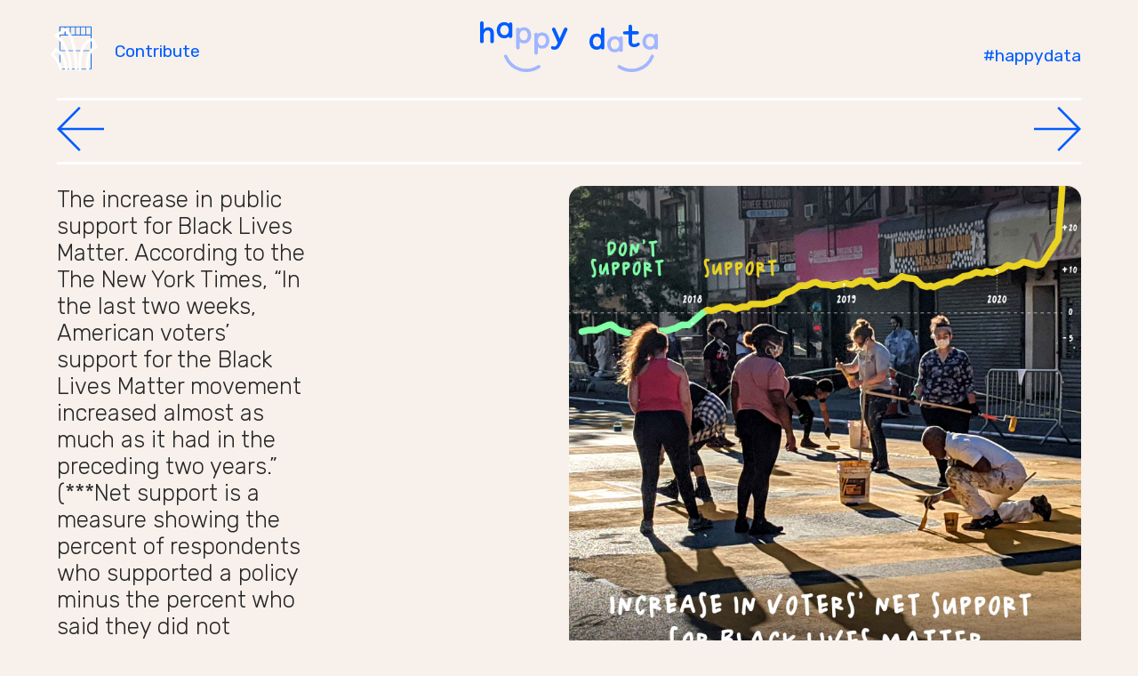

--- FILE ---
content_type: text/html; charset=UTF-8
request_url: https://happy-data.co/increase-in-voters-net-support-for-black-lives-matter
body_size: 3053
content:
<!DOCTYPE html>
<!--[if lt IE 7]>      <html class="no-js lt-ie9 lt-ie8 lt-ie7"> <![endif]-->
<!--[if IE 7]>         <html class="no-js lt-ie9 lt-ie8"> <![endif]-->
<!--[if IE 8]>         <html class="no-js lt-ie9"> <![endif]-->
<!--[if gt IE 8]><!--> <html class="no-js"> <!--<![endif]-->
    <head>
        <meta charset="utf-8">
        <meta http-equiv="X-UA-Compatible" content="IE=edge">
        <title>Happy Data</title>
        <meta name="description" content="">
        <meta name="viewport" content="width=device-width, initial-scale=1">
        <link rel="icon" type="image/png" href="/assets/favicon/favicon-32x32.png" sizes="32x32" />
        <link rel="icon" type="image/png" href="/assets/favicon/favicon-16x16.png" sizes="16x16" />
        <link href="https://fonts.googleapis.com/css2?family=Rubik:wght@300;400;400i;500&display=swap" rel="stylesheet">
        <link rel="stylesheet" href="/assets/css/styles.css">
        <script src="https://identity.netlify.com/v1/netlify-identity-widget.js"></script>
    </head>
    <body class="layout-post">
        <!--[if lt IE 7]>
            <p class="browsehappy">You are using an <strong>outdated</strong> browser. Please <a href="#">upgrade your browser</a> to improve your experience.</p>
        <![endif]-->
    
<div class="nav" id="nav">
    <div id="contributeBtn">
        <div id="windowIcon">
            <img src="/assets/img/icons/overlay_0.png">
        </div>
        <span class="label1">Contribute</span>
        <a class="label2" href="https://docs.google.com/forms/d/e/1FAIpQLSdHj-e8FRusKE1pVDTxtf584cEtxMrda7Q3XP49vLicdrd9qQ/viewform?usp=sf_link" target="_blank">Share a view</a>
        <a class="label3" href="https://docs.google.com/forms/d/e/1FAIpQLSdCd6VPCr9ltjhw7VowQY4e6dL7oYWqBfnAtBHhXBNb9SKwTg/viewform?usp=sf_link" target="_blank">Share some data</a>
    </div>
    <a id="logo" href="/0/">
        <svg id="Layer_1" data-name="Layer 1" xmlns="http://www.w3.org/2000/svg" viewBox="0 0 235.39 67.62">
            <title>Happy Data Logo</title>
            <g>
                <path d="M238.21,389.07V364.4a2.1,2.1,0,0,1,.64-1.58,2.55,2.55,0,0,1,3.36,0,2.12,2.12,0,0,1,.64,1.58v8.65a6.79,6.79,0,0,1,2.44-2.1,8.47,8.47,0,0,1,9.06,1.06,7.2,7.2,0,0,1,2,5.47v11.59a2.12,2.12,0,0,1-.64,1.58,2.3,2.3,0,0,1-1.68.63,2.34,2.34,0,0,1-1.68-.62,2.09,2.09,0,0,1-.64-1.59V378.13q0-3.86-3.57-3.87a4.68,4.68,0,0,0-3.75,1.87,7.36,7.36,0,0,0-1.53,4.81v8.13a2.12,2.12,0,0,1-.64,1.58,2.56,2.56,0,0,1-3.36,0,2.12,2.12,0,0,1-.64-1.58" transform="translate(-238.21 -362.19)"/>
                <path d="M274.58,378.86a8.55,8.55,0,0,0,0-9.79,5.3,5.3,0,0,0-4.17-1.74,5,5,0,0,0-4,1.74,8.74,8.74,0,0,0,0,9.79,5,5,0,0,0,4,1.74,5.3,5.3,0,0,0,4.17-1.74m1.54-13.57a2.35,2.35,0,0,1,.85-1.21,2.5,2.5,0,0,1,3.15.12,2.1,2.1,0,0,1,.65,1.59v16.35a2.14,2.14,0,0,1-.64,1.58,2.51,2.51,0,0,1-3.17.13,2.35,2.35,0,0,1-.84-1.21,8.32,8.32,0,0,1-6,2.12,9.23,9.23,0,0,1-7.23-3,12.49,12.49,0,0,1,0-15.51,9.23,9.23,0,0,1,7.23-3,8.32,8.32,0,0,1,6,2.12" transform="translate(-238.21 -362.19)"/>
                <path class="custom" id="p1" d="M292.08,376a9.2,9.2,0,0,0,0,9.79,4.76,4.76,0,0,0,3.91,1.73,4.67,4.67,0,0,0,3.87-1.71,9.44,9.44,0,0,0,0-9.83,4.65,4.65,0,0,0-3.87-1.72,4.76,4.76,0,0,0-3.91,1.74m-1.41,13.81v7.57A2.13,2.13,0,0,1,290,399a2.57,2.57,0,0,1-3.35,0,2.13,2.13,0,0,1-.65-1.59V372.72a2.13,2.13,0,0,1,.65-1.59,2.3,2.3,0,0,1,1.68-.63,2.35,2.35,0,0,1,1.42.44,2.24,2.24,0,0,1,.82,1.16,8.46,8.46,0,0,1,5.69-2,8.85,8.85,0,0,1,7.08,3,12.94,12.94,0,0,1,0,15.56,8.85,8.85,0,0,1-7.08,3,8.39,8.39,0,0,1-5.61-1.87" transform="translate(-238.21 -362.19)"/>
                <path class="custom" id="p2" d="M316.16,382.92a9.2,9.2,0,0,0,0,9.79,4.76,4.76,0,0,0,3.91,1.74,4.65,4.65,0,0,0,3.87-1.72,9.44,9.44,0,0,0,0-9.83,4.67,4.67,0,0,0-3.87-1.72,4.76,4.76,0,0,0-3.91,1.74m-1.41,13.81v7.57a2.13,2.13,0,0,1-.65,1.59,2.54,2.54,0,0,1-3.35,0,2.13,2.13,0,0,1-.65-1.58V379.64a2.11,2.11,0,0,1,.65-1.58,2.54,2.54,0,0,1,3.1-.19,2.18,2.18,0,0,1,.82,1.15,8.46,8.46,0,0,1,5.69-2,8.88,8.88,0,0,1,7.08,3,13,13,0,0,1,0,15.57,8.88,8.88,0,0,1-7.08,3,8.4,8.4,0,0,1-5.61-1.88" transform="translate(-238.21 -362.19)"/>
                <path d="M336.35,400a5.27,5.27,0,0,1-3.17-.79,2.37,2.37,0,0,1-1.07-1.95,1.69,1.69,0,0,1,1.91-1.91,3.47,3.47,0,0,1,1.13.25,3.76,3.76,0,0,0,1.29.24,3.12,3.12,0,0,0,2.25-.89,10.39,10.39,0,0,0,1.9-3.27l.46-1.05-7.43-16.84a2.82,2.82,0,0,1-.27-1,2.12,2.12,0,0,1,.67-1.63,2.41,2.41,0,0,1,1.73-.63,2.24,2.24,0,0,1,2.16,1.52l5.64,12.92,5.65-12.89a2.35,2.35,0,0,1,2.28-1.55,2.42,2.42,0,0,1,1.75.64,2.21,2.21,0,0,1,.67,1.67,3,3,0,0,1-.25,1.14l-7.84,17.41c-1.64,3.43-3.07,5.73-4.27,6.89a7.16,7.16,0,0,1-5.19,1.75" transform="translate(-238.21 -362.19)"/>
                <path class="custom" id="smile1" d="M299.5,429.81a31.4,31.4,0,0,1-9.3-1.4,31.78,31.78,0,0,1-20-18.61,2.16,2.16,0,1,1,4-1.58,27.17,27.17,0,0,0,40.53,12.63,2.16,2.16,0,0,1,2.42,3.59,31.78,31.78,0,0,1-17.71,5.37" transform="translate(-238.21 -362.19)"/>
                <path d="M396.76,394.13a9.15,9.15,0,0,0,0-9.79,4.76,4.76,0,0,0-3.9-1.74,4.67,4.67,0,0,0-3.87,1.72,9.44,9.44,0,0,0,0,9.83,4.7,4.7,0,0,0,3.87,1.72,4.76,4.76,0,0,0,3.9-1.74m1.42-13.81v-7.58a2.16,2.16,0,0,1,.64-1.58,2.57,2.57,0,0,1,3.37,0,2.16,2.16,0,0,1,.64,1.58v24.67a2.16,2.16,0,0,1-.64,1.58,2.31,2.31,0,0,1-1.69.63,2.39,2.39,0,0,1-1.44-.44,2.18,2.18,0,0,1-.8-1.15,8.45,8.45,0,0,1-5.7,2,8.87,8.87,0,0,1-7.08-3,13,13,0,0,1,0-15.57,8.88,8.88,0,0,1,7.08-3,8.37,8.37,0,0,1,5.62,1.88" transform="translate(-238.21 -362.19)"/>
                <path class="custom" id="a1" d="M420.84,397.59a8.55,8.55,0,0,0,0-9.79,5.3,5.3,0,0,0-4.17-1.74,5,5,0,0,0-4,1.74,8.79,8.79,0,0,0,0,9.79,5,5,0,0,0,4,1.74,5.3,5.3,0,0,0,4.17-1.74M422.38,384a2.31,2.31,0,0,1,.86-1.21,2.49,2.49,0,0,1,3.14.12,2.1,2.1,0,0,1,.65,1.59v16.35a2.1,2.1,0,0,1-.64,1.58,2.31,2.31,0,0,1-1.69.63,2.26,2.26,0,0,1-1.47-.5,2.35,2.35,0,0,1-.85-1.21,8.3,8.3,0,0,1-6,2.12,9.2,9.2,0,0,1-7.22-3,12.45,12.45,0,0,1,0-15.51,9.2,9.2,0,0,1,7.22-3,8.3,8.3,0,0,1,6,2.12" transform="translate(-238.21 -362.19)"/>
                <path d="M434.71,375.38v-6.53a2.09,2.09,0,0,1,.65-1.57,2.57,2.57,0,0,1,3.35,0,2.09,2.09,0,0,1,.65,1.57v6.53h6.91a2.26,2.26,0,0,1,1.62.56,2,2,0,0,1,.58,1.52,2.06,2.06,0,0,1-.58,1.53,2.26,2.26,0,0,1-1.62.55h-6.91v9.3c0,2.38,1,3.56,3,3.56a6,6,0,0,0,3.92-1.4,2.11,2.11,0,0,1,1.32-.54,1.83,1.83,0,0,1,1.46.63,2.17,2.17,0,0,1,.55,1.5,2.26,2.26,0,0,1-.95,1.82,10.05,10.05,0,0,1-6.49,2.15,10.23,10.23,0,0,1-2.81-.36A7,7,0,0,1,437,395a5.55,5.55,0,0,1-1.7-2.45,10.67,10.67,0,0,1-.61-3.82v-9.17h-5a2.27,2.27,0,0,1-1.63-.55,2,2,0,0,1-.59-1.53,2,2,0,0,1,.59-1.52,2.27,2.27,0,0,1,1.63-.56Z" transform="translate(-238.21 -362.19)"/>
                <path class="custom" id="a2" d="M467.41,394.13a8.55,8.55,0,0,0,0-9.79,5.3,5.3,0,0,0-4.17-1.74,5,5,0,0,0-4,1.74,8.74,8.74,0,0,0,0,9.79,5,5,0,0,0,4,1.74,5.3,5.3,0,0,0,4.17-1.74M469,380.56a2.48,2.48,0,0,1,4-1.09,2.1,2.1,0,0,1,.65,1.59v16.35A2.16,2.16,0,0,1,473,399a2.32,2.32,0,0,1-1.7.63,2.35,2.35,0,0,1-1.47-.5,2.39,2.39,0,0,1-.84-1.21,8.33,8.33,0,0,1-6,2.12,9.21,9.21,0,0,1-7.23-3,12.49,12.49,0,0,1,0-15.51,9.21,9.21,0,0,1,7.23-3,8.33,8.33,0,0,1,6,2.12" transform="translate(-238.21 -362.19)"/>
                <path class="custom" d="M438.83,429.81a31.68,31.68,0,0,1-17.71-5.37,2.16,2.16,0,1,1,2.42-3.58,27.17,27.17,0,0,0,40.52-12.64,2.16,2.16,0,1,1,4,1.58,31.78,31.78,0,0,1-20,18.61,31.28,31.28,0,0,1-9.29,1.4" transform="translate(-238.21 -362.19)"/>
            </g>
        </svg>
    </a>
    <a href="https://www.instagram.com/explore/tags/happydata/" target="_blank">#happydata</a>
</div>
<div id="phantomNav"></div>
<div class="main">
    <div class="hr"></div>
    <div class="arrows">
        
        <a href="/donations-to-bail-funds-in-support-of-blm" id="prev"><svg id="Layer_1" data-name="Layer 1" xmlns="http://www.w3.org/2000/svg" viewBox="0 0 42.01 39.42"><title>Untitled-3</title><polygon points="19.71 0 21.18 1.47 3.98 18.67 42.01 18.67 42.01 20.75 3.98 20.75 21.18 37.95 19.71 39.42 0 19.71 19.71 0"/></svg></a>
        
        
        <a href="/work-from-home-benefits" id="next"><svg id="Layer_1" data-name="Layer 1" xmlns="http://www.w3.org/2000/svg" viewBox="0 0 42.01 39.42"><title>Untitled-3</title><polygon points="22.3 39.42 20.82 37.95 38.02 20.75 0 20.75 0 18.67 38.02 18.67 20.82 1.47 22.3 0 42.01 19.71 22.3 39.42"/></svg></a>
        
    </div>
    <!-- <div class="hr"></div> -->
    <div class="post-content">
        <div class="descriptors-container">
            <div class="descriptors">
                <p class="lg">The increase in public support for Black Lives Matter. According to the The New York Times, “In the last two weeks, American voters’ support for the Black Lives Matter movement increased almost as much as it had in the preceding two years.” 


(***Net support is a measure showing the percent of respondents who supported a policy minus the percent who said they did not support it.)</p>
                <h4>Source</h4>
                <p><a href="https://www.nytimes.com/interactive/2020/06/10/upshot/black-lives-matter-attitudes.html" target="_blank">“How Public Opinion Has Moved on Black Lives Matter”, The New York Times <svg id="Layer_1" data-name="Layer 1" xmlns="http://www.w3.org/2000/svg" viewBox="0 0 30.44 30.44"><title>Untitled-3</title><polygon points="30.44 27.88 28.36 27.88 28.36 3.56 1.47 30.44 0 28.97 26.89 2.08 2.56 2.08 2.56 0 30.44 0 30.44 27.88"/></svg></a></p>
                <h4>View</h4>
                <p>Fulton Street between Marcy and Tompkins Ave, Brooklyn</p>
                
                <h4 class="submitted">Dana Martens's window</h4>   
                
                
            </div>
        </div>
        <div class="image">
            <img src="/assets/img/blm-support.jpg">
        </div>
    </div>
</div>

<script src="/assets/js/post.js" async defer></script>
        <div class="footer">
            <p class="sm">A project by <a href="https://www.pentagram.com/" target="_blank">Pentagram:</a> <br>Giorgia Lupi, with Ting Fang Cheng, Talia Cotton, Phil Cox, and Sarah Kay Miller</p>
        </div>

        <script src="/assets/js/script.js" async defer></script>
    </body>
</html>

--- FILE ---
content_type: text/css; charset=UTF-8
request_url: https://happy-data.co/assets/css/styles.css
body_size: 2091
content:
@import url("https://fonts.googleapis.com/css2?family=Rubik:ital,wght@0,300;0,400;0,500;1,400&display=swap");
:root {
  --periwinkle: #a1b6ff;
  --warmgray: #f7f0eb;
  --vibrantcolor: #005cff;
  --vibrantcolor2: #ffe45c;
  --dark: #262626;
  --gutter: 3rem;
  --margin: 4rem;
  --bg: #a1b6ff;
  --navHeight: 110px;
  --navHeight2: 110px;
  --secondaryLogoColor: white; }

body {
  background-color: var(--bg);
  font-family: 'Rubik', sans-serif;
  color: var(--dark);
  font-weight: 300;
  font-size: 1.2rem;
  margin: 0px;
  transition: background-color 400ms; }

.main {
  padding: var(--margin);
  min-height: calc(100vh - var(--margin)*2 - var(--navHeight) - 62px); }

.nav, #phantomNav {
  display: flex;
  justify-content: space-between;
  background-color: var(--bg);
  transition: background-color 400ms;
  padding: 1.5rem var(--margin) 0.5rem;
  position: fixed;
  width: calc(100vw - var(--margin)*2);
  left: 0px;
  top: 0px;
  height: calc(var(--navHeight) - 2rem);
  transition: height 400ms; }
  .nav a, .nav span, #phantomNav a, #phantomNav span {
    text-decoration: none;
    color: var(--vibrantcolor);
    font-weight: 400;
    line-height: calc(var(--navHeight2) - 2rem); }

#contributeBtn .label2, #contributeBtn .label3 {
  display: none; }

#contributeBtn:hover .label1 {
  display: none; }
#contributeBtn:hover .label2, #contributeBtn:hover .label3 {
  display: block;
  left: 65px;
  top: -63px;
  line-height: 3.3; }
#contributeBtn:hover #windowIcon img {
  top: calc(50% + 70px); }

#windowIcon {
  display: inline-block;
  width: 60px;
  height: 60px;
  background-image: url("../img/icons/window_0.png");
  background-repeat: no-repeat;
  background-size: 200%;
  background-position: center;
  position: relative;
  left: -9px; }
  #windowIcon img {
    width: 120px;
    position: absolute;
    left: 50%;
    top: 50%;
    transform: translate(-50%, -50%);
    transition: top 400ms; }

.label1, .label2, .label3 {
  position: relative;
  top: -20px; }

#phantomNav {
  position: static; }

#nav > * {
  min-width: 33.33%; }

#nav a {
  transition: color 400ms; }

#nav a:hover {
  color: white; }

#nav a:nth-child(2) {
  text-align: center; }

#nav > a:last-child {
  text-align: right; }

#logo svg {
  width: 12.5rem; }
  #logo svg path {
    fill: var(--vibrantcolor);
    transition: fill 400ms; }
  #logo svg path.custom {
    fill: var(--secondaryLogoColor); }

.cols {
  display: flex;
  margin: calc(var(--gutter) / -2); }
  .cols > * {
    margin: calc(var(--gutter) / 2);
    flex: 1; }

#description {
  max-height: 0px;
  overflow: hidden;
  padding: 0px;
  transition: 600ms; }

#description.open {
  max-height: 1000px; }

.thumbnails {
  display: flex;
  flex-wrap: wrap;
  margin: 0 calc(var(--gutter) / -2); }
  .thumbnails > * {
    margin: calc(var(--gutter) / 2);
    width: calc(33.3333% - var(--gutter)); }
  .thumbnails .image {
    width: 100%;
    padding-top: 100%;
    border-radius: 1rem;
    background-repeat: no-repeat;
    background-size: 100%;
    background-position: center;
    transition: background-size 400ms; }
  .thumbnails .image:hover {
    background-size: 110%; }
  .thumbnails p {
    margin: 0px; }
  .thumbnails a {
    text-decoration: none;
    color: var(--dark); }

.pb-3 {
  padding-bottom: 3rem; }

.pb-2 {
  padding-bottom: 2rem; }

.pb-1 {
  padding-bottom: 1rem; }

.pt-3 {
  padding-top: 3rem; }

.pt-2 {
  padding-top: 2rem; }

.pt-1 {
  padding-top: 1rem; }

h2 {
  color: var(--vibrantcolor);
  font-weight: 400;
  font-size: 2.5rem;
  line-height: 1.1;
  margin: 1rem 0;
  min-width: 550px;
  width: 45%;
  letter-spacing: -1px; }

#collapse {
  display: inline-block;
  color: white;
  text-decoration: none;
  transition: color 400ms; }
  #collapse span:last-child {
    display: none; }

#collapse:hover {
  color: var(--vibrantcolor); }

#collapse.open span:last-child {
  display: inline; }
#collapse.open span:first-child {
  display: none; }

p.lg {
  font-size: 1.6rem;
  color: white; }

p.sm, h4 {
  color: var(--dark);
  font-weight: 500;
  font-size: 0.8rem;
  margin: 0.5rem 0; }

.hr {
  width: 100%;
  height: 3px;
  background-color: white;
  position: sticky;
  top: var(--navHeight);
  margin-top: 5rem; }

.label p.sm {
  font-weight: 400; }

.layout-post {
  background-color: var(--warmgray); }
  .layout-post .main {
    padding-top: 0px;
    min-height: calc(100vh - 237px); }
  .layout-post .nav, .layout-post #phantomNav {
    background-color: var(--warmgray); }
  .layout-post .hr {
    margin-top: 0px; }
  .layout-post #logo path.custom {
    fill: var(--periwinkle); }
  .layout-post .post-content {
    display: flex; }
    .layout-post .post-content > * {
      width: 50%; }
    .layout-post .post-content h4 {
      color: var(--vibrantcolor);
      margin: 1.5rem 0 0.2rem; }
    .layout-post .post-content p {
      margin: 0px;
      color: var(--dark); }
    .layout-post .post-content .submitted {
      font-weight: 400;
      color: var(--dark); }
    .layout-post .post-content .image img {
      margin-top: 1.5rem;
      width: 100%;
      border-radius: 1rem; }
    .layout-post .post-content a {
      color: var(--vibrantcolor);
      text-decoration: none;
      transition: color 400ms; }
      .layout-post .post-content a svg {
        height: 0.9rem;
        margin-left: 5px;
        fill: var(--vibrantcolor);
        transition: fill 400ms; }
    .layout-post .post-content a:hover {
      color: var(--dark); }
      .layout-post .post-content a:hover svg {
        fill: var(--dark); }
    .layout-post .post-content .descriptors {
      margin-top: 1.5rem;
      max-width: 50%; }
  .layout-post .arrows {
    padding: 7px 0px;
    display: flex;
    position: sticky;
    top: calc(var(--navHeight) + 3px);
    border-bottom: 3px solid white;
    justify-content: space-between; }
    .layout-post .arrows svg {
      height: 50px;
      transition: fill 400ms; }
    .layout-post .arrows a svg {
      fill: var(--vibrantcolor); }
    .layout-post .arrows a:hover svg {
      fill: var(--dark); }

.footer {
  background-color: white;
  padding: 1rem var(--margin);
  margin: 0px;
  text-align: center; }
  .footer p {
    font-weight: 400;
    max-width: 50%;
    margin: auto; }
  .footer a {
    color: var(--vibrantcolor);
    text-decoration: none;
    transition: color 400ms; }
  .footer a:hover {
    color: var(--dark); }

#loader {
  width: 100vw;
  height: 100vh;
  position: fixed;
  background-color: var(--periwinkle);
  z-index: 3;
  top: 0;
  left: 0;
  animation: loaded 0.5s 2s linear both;
  pointer-events: none; }
  #loader svg {
    width: 90%;
    margin: auto;
    display: block;
    height: 100%; }
  #loader path {
    transform: translate(-238.21px, -352.19);
    -ms-transform: translate(-238.21px, -352.19);
    -webkit-transform: translate(-238.21px, -352.19);
    -moz-transform: translate(-238.21px, -352.19);
    -o-transform: translate(-238.21px, -352.19);
    animation: bounceup 600ms both;
    fill: var(--vibrantcolor); }
  #loader path.custom {
    animation: lightup 600ms 1600ms forwards; }
  #loader path.custom.smile {
    fill: white;
    animation: turnmeon 500ms 1000ms both; }
  #loader #l_h {
    animation-delay: 100ms; }
  #loader #l_a1 {
    animation-delay: 200ms; }
  #loader #l_p1 {
    animation-delay: 300ms; }
  #loader #l_p2 {
    animation-delay: 400ms; }
  #loader #l_y {
    animation-delay: 500ms; }
  #loader #l_d {
    animation-delay: 600ms; }
  #loader #l_a2 {
    animation-delay: 700ms; }
  #loader #l_t {
    animation-delay: 800ms; }
  #loader #l_a3 {
    animation-delay: 900ms; }

@keyframes bounceup {
  0% {
    transform: translate(-238.21px, -362.19px);
    -ms-transform: translate(-238.21px, -362.19px);
    -webkit-transform: translate(-238.21px, -362.19px);
    -moz-transform: translate(-238.21px, -362.19px);
    -o-transform: translate(-238.21px, -362.19px); }
  50% {
    transform: translate(-238.21px, -370px);
    -ms-transform: translate(-238.21px, -370px);
    -webkit-transform: translate(-238.21px, -370px);
    -moz-transform: translate(-238.21px, -370px);
    -o-transform: translate(-238.21px, -370px); }
  100% {
    transform: translate(-238.21px, -362.19px);
    -ms-transform: translate(-238.21px, -362.19px);
    -webkit-transform: translate(-238.21px, -362.19px);
    -moz-transform: translate(-238.21px, -362.19px);
    -o-transform: translate(-238.21px, -362.19px); } }
@keyframes lightup {
  0% {
    transform: translate(-238.21px, -362.19px);
    -ms-transform: translate(-238.21px, -362.19px);
    -webkit-transform: translate(-238.21px, -362.19px);
    -moz-transform: translate(-238.21px, -362.19px);
    -o-transform: translate(-238.21px, -362.19px); }
  50% {
    transform: translate(-238.21px, -370px);
    -ms-transform: translate(-238.21px, -370px);
    -webkit-transform: translate(-238.21px, -370px);
    -moz-transform: translate(-238.21px, -370px);
    -o-transform: translate(-238.21px, -370px); }
  100% {
    transform: translate(-238.21px, -362.19px);
    -ms-transform: translate(-238.21px, -362.19px);
    -webkit-transform: translate(-238.21px, -362.19px);
    -moz-transform: translate(-238.21px, -362.19px);
    -o-transform: translate(-238.21px, -362.19px);
    fill: white; } }
@keyframes turnmeon {
  0% {
    opacity: 0; }
  100% {
    opacity: 1; } }
@keyframes loaded {
  0% {
    display: block;
    opacity: 1; }
  90% {
    opacity: 0; }
  100% {
    opacity: 0;
    display: none; } }
@media (min-width: 1700px) {
  html {
    font-size: 19px; } }
@media (min-width: 2000px) {
  html {
    font-size: 22px; }

  .nav, #phantomNav {
    padding-bottom: 1rem; } }
@media (max-width: 1100px) {
  h2 {
    font-size: 2.3rem; }

  p.lg {
    font-size: 1.3rem; }

  .thumbnails > * {
    width: calc(50% - var(--gutter)); }

  .layout-post .post-content .descriptors-container {
    width: 33.333%; }
  .layout-post .post-content .image {
    width: 66.666%; }
  .layout-post .post-content .descriptors {
    max-width: calc(100% - 30px); } }
@media (max-width: 850px) {
  .layout-post .post-content .descriptors-container {
    width: 50%; }
  .layout-post .post-content .image {
    width: 50%; } }
@media (max-width: 768px) {
  :root {
    --margin: 3rem; }

  h2 {
    font-size: 2.1rem; }

  p.lg {
    font-size: 1.1rem; } }
@media (max-width: 640px) {
  :root {
    --margin: 1.5rem;
    --navHeight:auto;
    --navHeight2:auto; }

  body {
    font-size: 1.1rem; }

  .main {
    padding-top: 0px; }

  h2 {
    min-width: inherit;
    width: 100%; }

  .footer p {
    max-width: 300px; }

  #collapse.open {
    margin-bottom: 1rem; }

  #description {
    flex-wrap: wrap; }

  .cols > * {
    flex: inherit;
    margin-top: 0;
    margin-bottom: 0; }

  .thumbnails > * {
    width: calc(100% - var(--gutter)); }

  .layout-post {
    margin-bottom: 71px; }
    .layout-post .hr {
      display: none; }
    .layout-post .post-content {
      flex-wrap: wrap; }
    .layout-post .post-content .descriptors-container {
      width: 100%;
      order: 2; }
    .layout-post .post-content .image {
      width: 100%;
      order: 1; }
    .layout-post .arrows {
      position: fixed;
      bottom: 0px;
      width: calc(100vw - var(--margin)*2);
      left: 0px;
      border-top: 2px solid white;
      border-bottom: 0px;
      background-color: var(--warmgray);
      padding-left: var(--margin);
      padding-right: var(--margin); }
    .layout-post .post-content .image img {
      margin-top: 0.8rem; }

  .nav > *:not(#logo) {
    display: none; }

  .nav {
    position: static; }

  #phantomNav {
    display: none; }

  #logo {
    margin: auto; }

  .hr {
    position: static; } }
#logo path {
  transition: transform 400ms, fill 400ms; }

#logo:hover #p1 {
  transform: translate(-238.21px, -357px); }
#logo:hover #p2 {
  transform: translate(-238.21px, -370px); }
#logo:hover #a1 {
  transform: translate(-238.21px, -359px); }
#logo:hover #a2 {
  transform: translate(-238.21px, -365px); }


--- FILE ---
content_type: application/javascript; charset=UTF-8
request_url: https://happy-data.co/assets/js/post.js
body_size: 306
content:
// let bod = document.getElementsByTagName("body")[0];
// bod.style.backgroundColor = "var(--warmgray)";

document.onkeydown = function(e){
    if(e.key == "ArrowRight"){
        console.log(document.getElementById("next"));
        console.log(document.getElementById("next").getAttribute("href"))
        window.open(document.getElementById("next").getAttribute("href"), "_top");
}
    if(e.key == "ArrowLeft"){
        console.log(document.getElementById("prev"));
        console.log(document.getElementById("prev").getAttribute("href"))
        window.open(document.getElementById("prev").getAttribute("href"), "_top");
    }
}

--- FILE ---
content_type: application/javascript; charset=UTF-8
request_url: https://happy-data.co/assets/js/script.js
body_size: -12
content:
// let windowIcon = document.getElementById("windowIcon");
// let overlayIcon = document.querySelectorAll("#windowIcon img")[0];
let root = document.documentElement;
let totalWindows = 6;
let totalOverlays = 5;

document.getElementById("windowIcon").style.backgroundImage = "url('/assets/img/icons/window_"+Math.floor(Math.random() * totalWindows)+".png')"
document.querySelectorAll("#windowIcon img")[0].src = "/assets/img/icons/overlay_"+Math.floor(Math.random() * totalOverlays)+".png"

setInterval(function(){
    document.getElementById("windowIcon").style.backgroundImage = "url('/assets/img/icons/window_"+Math.floor(Math.random() * totalWindows)+".png')"
    document.querySelectorAll("#windowIcon img")[0].src = "/assets/img/icons/overlay_"+Math.floor(Math.random() * totalOverlays)+".png"
}, 3000)

// document.getElementById("contributeBtn").onclick = function(e){
//     e.preventDefault();
//     console.log("hello");
//     this.classList.add("opened");
// }

document.getElementById("contributeBtn").onmouseenter = function(){
    root.style.setProperty('--navHeight', "174px");
}
document.getElementById("contributeBtn").onmouseleave = function(){
    root.style.setProperty('--navHeight', "110px");
}